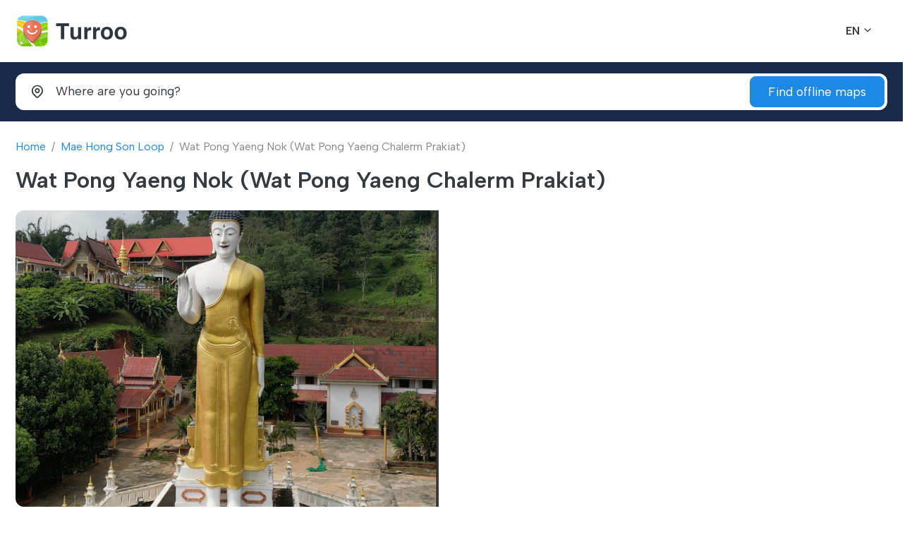

--- FILE ---
content_type: text/html; charset=UTF-8
request_url: https://turroo.com/en/map/Mae-Hong-Son-Loop/11497
body_size: 6567
content:
<!DOCTYPE html>
<html lang="en">

<head>
    <!-- Google tag (gtag.js) -->
    <script async src="https://www.googletagmanager.com/gtag/js?id=G-Q4PMCQ93NF"></script>
    <script>
        window.dataLayer = window.dataLayer || [];
        function gtag(){dataLayer.push(arguments);}
        gtag('js', new Date());

        gtag('config', 'G-Q4PMCQ93NF');
    </script>
    <title>Wat Pong Yaeng Nok (Wat Pong Yaeng Chalerm Prakiat), Mae Hong Son Loop - Turroo Offline Maps for iPhone</title>
    <meta content="Wat Pong Yaeng Nok (Wat Pong Yaeng Chalerm Prakiat),Mae Hong Son Loop" name="description">
    <meta content="Wat Pong Yaeng Nok (Wat Pong Yaeng Chalerm Prakiat),Mae Hong Son Loop,map,offline,iphone" name="keywords">
    <meta content="width=device-width, initial-scale=1.0" name="viewport">
    <meta name="apple-itunes-app" content="app-id=6451106980, app-argument=https://appfiliato.com/app/turroo/adrw">
    <meta charset="utf-8">
    <link rel="apple-touch-icon" sizes="57x57" href="/public/TurroMaps/assets/img/apple-icon-57x57.png">
    <link rel="apple-touch-icon" sizes="60x60" href="/public/TurroMaps/assets/img/apple-icon-60x60.png">
    <link rel="apple-touch-icon" sizes="72x72" href="/public/TurroMaps/assets/img/apple-icon-72x72.png">
    <link rel="apple-touch-icon" sizes="76x76" href="/public/TurroMaps/assets/img/apple-icon-76x76.png">
    <link rel="apple-touch-icon" sizes="114x114" href="/public/TurroMaps/assets/img/apple-icon-114x114.png">
    <link rel="apple-touch-icon" sizes="120x120" href="/public/TurroMaps/assets/img/apple-icon-120x120.png">
    <link rel="apple-touch-icon" sizes="144x144" href="/public/TurroMaps/assets/img/apple-icon-144x144.png">
    <link rel="apple-touch-icon" sizes="152x152" href="/public/TurroMaps/assets/img/apple-icon-152x152.png">
    <link rel="apple-touch-icon" sizes="180x180" href="/public/TurroMaps/assets/img/apple-icon-180x180.png">
    <link rel="icon" type="image/png" sizes="192x192" href="/public/TurroMaps/assets/img/android-icon-192x192.png">
    <link rel="icon" type="image/png" sizes="32x32" href="/public/TurroMaps/assets/img/favicon-32x32.png">
    <link rel="icon" type="image/png" sizes="96x96" href="/public/TurroMaps/assets/img/favicon-96x96.png">
    <link rel="icon" type="image/png" sizes="16x16" href="/public/TurroMaps/assets/img/favicon-16x16.png">
    <link rel="manifest" href="/public/TurroMaps/assets/img/manifest.json">

    <!-- CSS -->
    <link type="text/css" href="/public/assets/plugins/bootstrap/bootstrap.min.css" rel="stylesheet">
    <link type="text/css" href="/public/assets/plugins/glightbox/glightbox.min.css" rel="stylesheet">
    <link type="text/css" href="/public/assets/plugins/plyr/plyr.min.css" rel="stylesheet">
    <link type="text/css" href="/public/assets/plugins/swiper/swiper-bundle.min.css" rel="stylesheet">
    <link type="text/css" href="/public/assets/plugins/flatpickr/flatpickr.min.css" rel="stylesheet">
    <link type="text/css" href="/public/assets/plugins/flatpickr/monthSelect.min.css" rel="stylesheet">
    <link type="text/css" href="/public/assets/plugins/dselect/dselect.min.css" rel="stylesheet">
    <link type="text/css" href="/public/assets/plugins/tabler-icons/tabler-icons.min.css" rel="stylesheet">
    <link type="text/css" href="/public/assets/css/main.css" rel="stylesheet">
    <!-- /CSS -->

</head>

<body>
<!-- Preload -->
<div id="preloader"></div>
<!-- /Preload -->
<!-- HEADER -->
<header id="header" class="header">
    <div class="header-container">
        <!-- Logo & Nav -->
        <div class="logo-nav">
            <div class="container">
                <div class="logo-nav-container">
                    <!-- Logo -->
                    <a id="logo" href="/" class="logo">
                        <img loading="lazy" src="/public/assets/img/turroo-logo.png" class="logo-dark" alt="">
                        <img loading="lazy" src="/public/assets/img/turroo-logo-light1.png" class="logo-light" alt="">
                        <h1 class="d-none">Turroo</h1>
                    </a>
                    <!-- /Logo -->
                    <!-- Language & Currency -->
                    <div class="lang-cur">
                        <ul class="list-inline">
                            <li class="list-inline-item select-language">
                                <!-- Language -->
                                <div class="dropdown">
                                    <a href="#" class="dropdown-toggle" data-bs-toggle="dropdown" aria-expanded="false" data-bs-display="static">
                                            <span class="lang-flag">
                                                <span>EN</span>
                                            </span>
                                    </a>
                                    <ul class="dropdown-menu">
                                        <li>
                                            <a class="dropdown-item" href="/en/map/Mae-Hong-Son-Loop/11497">
                                                    <span class="lang-flag">
                                                        <span>English</span>
                                                    </span>
                                            </a>
                                        </li>
                                        <li>
                                            <a class="dropdown-item" href="/ru/map/Mae-Hong-Son-Loop/11497">
                                                    <span class="lang-flag">
                                                        <span>Russian</span>
                                                    </span>
                                            </a>
                                        </li>
                                    </ul>
                                </div>
                                <!-- /Language -->
                            </li>

                        </ul>
                    </div>
                    <!-- /Language & Currency -->
                    <!-- Mobile toggle -->
                    <i class="mobile-nav-toggle mobile-nav-show ti ti-menu-2"></i>
                    <i class="mobile-nav-toggle mobile-nav-hide d-none ti ti-x"></i>
                    <!-- /Mobile toggle -->
                </div>
            </div>
        </div>
        <!-- /Logo & Nav -->
    </div>
</header>
<!-- /HEADER -->
<!-- /MAIN -->
<main>


    <!-- CHECK TOUR -->
    <section id="check" class="bg-primary-darker pt-3 pb-3">
        <!-- Check tour -->
        <div class="check-tour check-tour-static">
            <div class="container">
                <h2 class="d-none">Check tour</h2>
                <form class="check-tour-form shadow-sm" action="/SearchOfflineMap" method="post">
                    <div class="row g-3">
                        <div class="col-lg-10">
                            <div class="row g-3">
                                <div class="col-12 col-lg-4 col-md-12">
                                    <!-- Where -->
                                    <div class="input-group input-group-lg where-input">
                                        <label class="input-group-text bg-transparent border-0" for="txtWhere"><i class="ti ti-map-pin"></i></label>
                                        <input type="text" name="q" class="form-control bg-transparent border-0 ps-0" placeholder="Where are you going?" id="txtWhere">
                                    </div>
                                    <!-- /Where -->
                                </div>
                                <div class="col-12 col-lg-4 col-md-6">

                                </div>
                                <div class="col-12 col-lg-4 col-md-6">

                                </div>
                            </div>
                        </div>
                        <div class="col-lg-2">
                            <!-- Button -->
                            <div class="check-button">
                                <button type="submit" class="btn btn-lg btn-primary w-100">
                                    <span>Find offline maps</span>
                                </button>
                            </div>
                            <!-- /Button -->
                        </div>
                    </div>
                </form>
            </div>
        </div>
        <!-- /Check tour -->
    </section>
    <!-- /CHECK TOUR -->
    <!-- TITLE -->
    <section id="title" class="pt-4">
        <div class="container">
            <div class="page-title mb-4">
                <!-- Breadcrumb -->
                <nav aria-label="breadcrumb">
                    <ol class="breadcrumb">
                        <li class="breadcrumb-item"><a href="/en/">Home</a></li>
                        <li class="breadcrumb-item"><a href="/en/map/Mae-Hong-Son-Loop/">Mae Hong Son Loop</a></li>
                        <li class="breadcrumb-item active" aria-current="page">Wat Pong Yaeng Nok (Wat Pong Yaeng Chalerm Prakiat)</li>
                    </ol>
                </nav>
                <!-- /Breadcrumb -->
                <!-- Title -->
                <div class="heading mb-3">
                                        <h1 class="title fs-2">Wat Pong Yaeng Nok (Wat Pong Yaeng Chalerm Prakiat)</h1>
                </div>
                <!-- /Title -->
            </div>
        </div>
    </section>
    <!-- /TITLE -->
    <!-- TOURS -->
    <section id="tour" class="section-mb-80">
        <div class="container">
            <div class="tour-detail">
                <!-- Tour Photo -->
                <div class="tour-gallery position-relative mb-5">
                    <!-- Photo list -->
                    <div class="photo-list rounded-3 overflow-hidden d-flex align-items-center">
                        <div class="row g-2 align-items-center">
                            <div class="col-12 col-md-6">
                                <a href="https://turroo.com/public/TurroMaps/assets/maps/304/points/11497/1.jpg" class="photo-item glightbox d-block" data-gallery="tour-photo" data-glightbox="">
                                    <figure>
                                        <img loading="lazy" src="https://turroo.com/public/TurroMaps/assets/maps/304/points/11497/1.jpg" class="img-fluid" alt="">
                                    </figure>
                                </a>
                            </div>
                            <div class="col-12 col-md-6">
                                <div class="row g-2">
                                                                    </div>
                            </div>
                        </div>
                    </div>
                    <!-- /Photo list -->
                </div>
                <!-- /Tour Photo -->
                <!-- Tour Info -->
                <div class="tour-info">
                    <div class="row g-0 g-lg-2">
                        <div class="col-12 col-xl-9 order-1 order-xl-0">
                            <!-- Detai tour -->
                            <div class="detail-tour pe-0 pe-xl-5">


                                <!-- About tour -->
                                <div class="border-bottom pb-3 mb-5">
                                    <div class="heading">
                                                                                    <h2 class="title fs-3">Play Video Reel Wat Pong Yaeng Nok (Wat Pong Yaeng Chalerm Prakiat)</h2>
                                            <a class="video-play-button media-glightbox" href="https://turroo.com/public/TurroMaps/assets/maps/304/points/11497/reel.mp4" title=Wat Pong Yaeng Nok (Wat Pong Yaeng Chalerm Prakiat)"><span></span></a>


                                                                                </div>
                                    <p>
                                    <a href="https://appfiliato.com/app/countrydaystracker/cdtturroo">Country Days Tracker</a> - this app track the days you spend in different countries helping you with visas and tax residency. <a href="https://appfiliato.com/app/countrydaystracker/cdtturroo">Try it now!</a> <a class="media-glightbox" href="/images/countryDaysTrackerTurrooSite.mp4">Watch video!</a><br><br>
                                        Located in the beautiful province of Chiang Mai, Wat Pong Yaeng Nok, also known as Wat Pong Yaeng Chalerm Prakiat, is a revered Buddhist temple that offers a serene and spiritual experience. Here's some information to enhance your visit:<br />
<br />
1. History and Significance: Wat Pong Yaeng Nok was established to honor the Buddhist faith and serve as a place of worship for the local community. The temple holds great significance as a center for religious and cultural activities in the area. It showcases traditional Lanna-style architecture and intricate temple decorations.<br />
<br />
2. Architecture and Design: The temple complex features traditional Northern Thai architectural elements, with intricately carved wooden structures and elaborate gilded decorations. The main prayer hall, or ubosot, is the focal point of the temple, and its ornate details are worth admiring.<br />
<br />
3. Buddhist Rituals and Practices: Wat Pong Yaeng Nok is an active monastery where you can observe Buddhist rituals and practices. If you're interested, you may have the opportunity to participate in or witness morning alms-giving or evening chanting ceremonies. Remember to maintain a respectful and quiet demeanor during these sacred rituals.<br />
<br />
4. Tips for Visiting: When visiting Wat Pong Yaeng Nok, consider the following tips:<br />
   - Dress modestly and respectfully, covering your shoulders and knees.<br />
   - Remove your shoes before entering the temple buildings.<br />
   - Be mindful of your actions and maintain a quiet and respectful demeanor.<br />
   - Follow any specific rules or guidelines provided by the temple authorities.<br />
   - Engage with the local community and monks, if appropriate and available, to learn more about their traditions and practices.<br />
   - Carry a bottle of water and sunscreen, especially if you plan to explore the temple grounds on a sunny day.<br />
<br />
5. Meditation and Reflection: Wat Pong Yaeng Nok provides a tranquil setting for meditation and personal reflection. Take advantage of the peaceful ambiance and find a quiet spot to sit and contemplate.<br />
<br />
6. Photography Opportunities: Capture the beauty of Wat Pong Yaeng Nok with your camera or smartphone. Respect the sanctity of the temple by refraining from using flash photography inside the buildings and being mindful of other visitors.<br />
<br />
7. Nearby Attractions: Take the opportunity to explore the surrounding area after visiting Wat Pong Yaeng Nok. Chiang Mai offers a wealth of attractions, including scenic landscapes, bustling markets, and other temples worth visiting.<br />
<br />
8. Support the Temple: If you wish to support the temple and its community, consider making a donation or purchasing locally made handicrafts or religious items from the temple's gift shop.<br />
<br />
9. Cultural Sensitivity: Show respect for the local customs and traditions by observing temple etiquette, refraining from inappropriate behavior, and respecting the sanctity of the temple grounds.<br />
<br />
Visiting Wat Pong Yaeng Nok allows you to immerse yourself in the rich cultural and spiritual heritage of Thailand. With its serene atmosphere, beautiful architecture, and connection to local traditions, this temple offers a unique experience for travelers seeking a deeper understanding of Buddhist culture. By following these tips and advice, you can have a meaningful and respectful visit to Wat Pong Yaeng Nok and create lasting memories of your time there.                                    </p>

                                </div>
                            </div>
                            <!-- /About tour -->


                            <!-- INFO-->
                            <section id="info" class="section-mb-80">
                                <div class="container">
                                    <!-- Heading -->
                                    <div class="heading">
                                        <h2 class="title">Other Locations Mae Hong Son Loop</h2>
                                        <p></p>
                                    </div>
                                    <!-- /Heading -->
                                    <!-- Blog mini -->
                                    <div class="blog-mini">
                                        <div class="row">


                                            
                                                <div class="col-12 col-xl-4 col-lg-6 col-md-12">
                                                    <!-- Post -->
                                                    <a href="/en/map/Mae-Hong-Son-Loop/11511" class="d-flex align-items-center blog-post mb-4">
                                                        <div class="flex-shrink-0 post-image overflow-hidden rounded-3">
                                                            <figure>
                                                                <img loading="lazy" src="https://turroo.com/public/TurroMaps/assets/maps/304/points/11511/1.jpg" class="img-fluid" alt="">
                                                            </figure>
                                                        </div>
                                                        <div class="post-content flex-grow-1 p-3">
                                                            <h3 class="post-title">
                                                                Pha Bong Viewpoint                                                            </h3>
                                                            <div class="post-date">
                                                                <span></span>
                                                            </div>
                                                        </div>
                                                    </a>
                                                    <!-- /Post -->
                                                </div>


                                                
                                                <div class="col-12 col-xl-4 col-lg-6 col-md-12">
                                                    <!-- Post -->
                                                    <a href="/en/map/Mae-Hong-Son-Loop/11529" class="d-flex align-items-center blog-post mb-4">
                                                        <div class="flex-shrink-0 post-image overflow-hidden rounded-3">
                                                            <figure>
                                                                <img loading="lazy" src="https://turroo.com/public/TurroMaps/assets/maps/304/points/11529/1.jpg" class="img-fluid" alt="">
                                                            </figure>
                                                        </div>
                                                        <div class="post-content flex-grow-1 p-3">
                                                            <h3 class="post-title">
                                                                Wat Chong Klang                                                            </h3>
                                                            <div class="post-date">
                                                                <span></span>
                                                            </div>
                                                        </div>
                                                    </a>
                                                    <!-- /Post -->
                                                </div>


                                                
                                                <div class="col-12 col-xl-4 col-lg-6 col-md-12">
                                                    <!-- Post -->
                                                    <a href="/en/map/Mae-Hong-Son-Loop/11530" class="d-flex align-items-center blog-post mb-4">
                                                        <div class="flex-shrink-0 post-image overflow-hidden rounded-3">
                                                            <figure>
                                                                <img loading="lazy" src="https://turroo.com/public/TurroMaps/assets/maps/304/points/11530/1.jpg" class="img-fluid" alt="">
                                                            </figure>
                                                        </div>
                                                        <div class="post-content flex-grow-1 p-3">
                                                            <h3 class="post-title">
                                                                Wat Sri Suphan                                                            </h3>
                                                            <div class="post-date">
                                                                <span></span>
                                                            </div>
                                                        </div>
                                                    </a>
                                                    <!-- /Post -->
                                                </div>


                                                
                                                <div class="col-12 col-xl-4 col-lg-6 col-md-12">
                                                    <!-- Post -->
                                                    <a href="/en/map/Mae-Hong-Son-Loop/11533" class="d-flex align-items-center blog-post mb-4">
                                                        <div class="flex-shrink-0 post-image overflow-hidden rounded-3">
                                                            <figure>
                                                                <img loading="lazy" src="https://turroo.com/public/TurroMaps/assets/maps/304/points/11533/1.jpg" class="img-fluid" alt="">
                                                            </figure>
                                                        </div>
                                                        <div class="post-content flex-grow-1 p-3">
                                                            <h3 class="post-title">
                                                                Royal Park Rajapruek                                                            </h3>
                                                            <div class="post-date">
                                                                <span></span>
                                                            </div>
                                                        </div>
                                                    </a>
                                                    <!-- /Post -->
                                                </div>


                                                
                                                <div class="col-12 col-xl-4 col-lg-6 col-md-12">
                                                    <!-- Post -->
                                                    <a href="/en/map/Mae-Hong-Son-Loop/11534" class="d-flex align-items-center blog-post mb-4">
                                                        <div class="flex-shrink-0 post-image overflow-hidden rounded-3">
                                                            <figure>
                                                                <img loading="lazy" src="https://turroo.com/public/TurroMaps/assets/maps/304/points/11534/1.jpg" class="img-fluid" alt="">
                                                            </figure>
                                                        </div>
                                                        <div class="post-content flex-grow-1 p-3">
                                                            <h3 class="post-title">
                                                                Kew Mae Pan nature trail                                                            </h3>
                                                            <div class="post-date">
                                                                <span></span>
                                                            </div>
                                                        </div>
                                                    </a>
                                                    <!-- /Post -->
                                                </div>


                                                
                                                <div class="col-12 col-xl-4 col-lg-6 col-md-12">
                                                    <!-- Post -->
                                                    <a href="/en/map/Mae-Hong-Son-Loop/11537" class="d-flex align-items-center blog-post mb-4">
                                                        <div class="flex-shrink-0 post-image overflow-hidden rounded-3">
                                                            <figure>
                                                                <img loading="lazy" src="https://turroo.com/public/TurroMaps/assets/maps/304/points/11537/1.jpg" class="img-fluid" alt="">
                                                            </figure>
                                                        </div>
                                                        <div class="post-content flex-grow-1 p-3">
                                                            <h3 class="post-title">
                                                                Wat Prathat Doi Suthep                                                            </h3>
                                                            <div class="post-date">
                                                                <span></span>
                                                            </div>
                                                        </div>
                                                    </a>
                                                    <!-- /Post -->
                                                </div>


                                                
                                                <div class="col-12 col-xl-4 col-lg-6 col-md-12">
                                                    <!-- Post -->
                                                    <a href="/en/map/Mae-Hong-Son-Loop/11540" class="d-flex align-items-center blog-post mb-4">
                                                        <div class="flex-shrink-0 post-image overflow-hidden rounded-3">
                                                            <figure>
                                                                <img loading="lazy" src="https://turroo.com/public/TurroMaps/assets/maps/304/points/11540/1.jpg" class="img-fluid" alt="">
                                                            </figure>
                                                        </div>
                                                        <div class="post-content flex-grow-1 p-3">
                                                            <h3 class="post-title">
                                                                Wat Chedi Luang Varavihara                                                            </h3>
                                                            <div class="post-date">
                                                                <span></span>
                                                            </div>
                                                        </div>
                                                    </a>
                                                    <!-- /Post -->
                                                </div>


                                                
                                                <div class="col-12 col-xl-4 col-lg-6 col-md-12">
                                                    <!-- Post -->
                                                    <a href="/en/map/Mae-Hong-Son-Loop/11494" class="d-flex align-items-center blog-post mb-4">
                                                        <div class="flex-shrink-0 post-image overflow-hidden rounded-3">
                                                            <figure>
                                                                <img loading="lazy" src="https://turroo.com/public/TurroMaps/assets/maps/304/points/11494/1.jpg" class="img-fluid" alt="">
                                                            </figure>
                                                        </div>
                                                        <div class="post-content flex-grow-1 p-3">
                                                            <h3 class="post-title">
                                                                Op Luang National Park                                                            </h3>
                                                            <div class="post-date">
                                                                <span></span>
                                                            </div>
                                                        </div>
                                                    </a>
                                                    <!-- /Post -->
                                                </div>


                                                
                                                <div class="col-12 col-xl-4 col-lg-6 col-md-12">
                                                    <!-- Post -->
                                                    <a href="/en/map/Mae-Hong-Son-Loop/11509" class="d-flex align-items-center blog-post mb-4">
                                                        <div class="flex-shrink-0 post-image overflow-hidden rounded-3">
                                                            <figure>
                                                                <img loading="lazy" src="https://turroo.com/public/TurroMaps/assets/maps/304/points/11509/1.jpg" class="img-fluid" alt="">
                                                            </figure>
                                                        </div>
                                                        <div class="post-content flex-grow-1 p-3">
                                                            <h3 class="post-title">
                                                                Beautiful Drone Location                                                            </h3>
                                                            <div class="post-date">
                                                                <span></span>
                                                            </div>
                                                        </div>
                                                    </a>
                                                    <!-- /Post -->
                                                </div>


                                                
                                                <div class="col-12 col-xl-4 col-lg-6 col-md-12">
                                                    <!-- Post -->
                                                    <a href="/en/map/Mae-Hong-Son-Loop/11510" class="d-flex align-items-center blog-post mb-4">
                                                        <div class="flex-shrink-0 post-image overflow-hidden rounded-3">
                                                            <figure>
                                                                <img loading="lazy" src="https://turroo.com/public/TurroMaps/assets/maps/304/points/11510/1.jpg" class="img-fluid" alt="">
                                                            </figure>
                                                        </div>
                                                        <div class="post-content flex-grow-1 p-3">
                                                            <h3 class="post-title">
                                                                Viewpoint                                                            </h3>
                                                            <div class="post-date">
                                                                <span></span>
                                                            </div>
                                                        </div>
                                                    </a>
                                                    <!-- /Post -->
                                                </div>


                                                
                                                <div class="col-12 col-xl-4 col-lg-6 col-md-12">
                                                    <!-- Post -->
                                                    <a href="/en/map/Mae-Hong-Son-Loop/11512" class="d-flex align-items-center blog-post mb-4">
                                                        <div class="flex-shrink-0 post-image overflow-hidden rounded-3">
                                                            <figure>
                                                                <img loading="lazy" src="https://turroo.com/public/TurroMaps/assets/maps/304/points/11512/1.jpg" class="img-fluid" alt="">
                                                            </figure>
                                                        </div>
                                                        <div class="post-content flex-grow-1 p-3">
                                                            <h3 class="post-title">
                                                                Viewpoint                                                            </h3>
                                                            <div class="post-date">
                                                                <span></span>
                                                            </div>
                                                        </div>
                                                    </a>
                                                    <!-- /Post -->
                                                </div>


                                                
                                                <div class="col-12 col-xl-4 col-lg-6 col-md-12">
                                                    <!-- Post -->
                                                    <a href="/en/map/Mae-Hong-Son-Loop/11513" class="d-flex align-items-center blog-post mb-4">
                                                        <div class="flex-shrink-0 post-image overflow-hidden rounded-3">
                                                            <figure>
                                                                <img loading="lazy" src="https://turroo.com/public/TurroMaps/assets/maps/304/points/11513/1.jpg" class="img-fluid" alt="">
                                                            </figure>
                                                        </div>
                                                        <div class="post-content flex-grow-1 p-3">
                                                            <h3 class="post-title">
                                                                Ban Luk Khao Lam View Point                                                            </h3>
                                                            <div class="post-date">
                                                                <span></span>
                                                            </div>
                                                        </div>
                                                    </a>
                                                    <!-- /Post -->
                                                </div>


                                                
                                                <div class="col-12 col-xl-4 col-lg-6 col-md-12">
                                                    <!-- Post -->
                                                    <a href="/en/map/Mae-Hong-Son-Loop/11514" class="d-flex align-items-center blog-post mb-4">
                                                        <div class="flex-shrink-0 post-image overflow-hidden rounded-3">
                                                            <figure>
                                                                <img loading="lazy" src="https://turroo.com/public/TurroMaps/assets/maps/304/points/11514/1.jpg" class="img-fluid" alt="">
                                                            </figure>
                                                        </div>
                                                        <div class="post-content flex-grow-1 p-3">
                                                            <h3 class="post-title">
                                                                Beautiful Drone Location                                                            </h3>
                                                            <div class="post-date">
                                                                <span></span>
                                                            </div>
                                                        </div>
                                                    </a>
                                                    <!-- /Post -->
                                                </div>


                                                
                                                <div class="col-12 col-xl-4 col-lg-6 col-md-12">
                                                    <!-- Post -->
                                                    <a href="/en/map/Mae-Hong-Son-Loop/11515" class="d-flex align-items-center blog-post mb-4">
                                                        <div class="flex-shrink-0 post-image overflow-hidden rounded-3">
                                                            <figure>
                                                                <img loading="lazy" src="https://turroo.com/public/TurroMaps/assets/maps/304/points/11515/1.jpg" class="img-fluid" alt="">
                                                            </figure>
                                                        </div>
                                                        <div class="post-content flex-grow-1 p-3">
                                                            <h3 class="post-title">
                                                                Viewpoint                                                            </h3>
                                                            <div class="post-date">
                                                                <span></span>
                                                            </div>
                                                        </div>
                                                    </a>
                                                    <!-- /Post -->
                                                </div>


                                                
                                                <div class="col-12 col-xl-4 col-lg-6 col-md-12">
                                                    <!-- Post -->
                                                    <a href="/en/map/Mae-Hong-Son-Loop/11516" class="d-flex align-items-center blog-post mb-4">
                                                        <div class="flex-shrink-0 post-image overflow-hidden rounded-3">
                                                            <figure>
                                                                <img loading="lazy" src="https://turroo.com/public/TurroMaps/assets/maps/304/points/11516/1.jpg" class="img-fluid" alt="">
                                                            </figure>
                                                        </div>
                                                        <div class="post-content flex-grow-1 p-3">
                                                            <h3 class="post-title">
                                                                Beautiful Drone Location                                                            </h3>
                                                            <div class="post-date">
                                                                <span></span>
                                                            </div>
                                                        </div>
                                                    </a>
                                                    <!-- /Post -->
                                                </div>


                                                
                                                <div class="col-12 col-xl-4 col-lg-6 col-md-12">
                                                    <!-- Post -->
                                                    <a href="/en/map/Mae-Hong-Son-Loop/11517" class="d-flex align-items-center blog-post mb-4">
                                                        <div class="flex-shrink-0 post-image overflow-hidden rounded-3">
                                                            <figure>
                                                                <img loading="lazy" src="https://turroo.com/public/TurroMaps/assets/maps/304/points/11517/1.jpg" class="img-fluid" alt="">
                                                            </figure>
                                                        </div>
                                                        <div class="post-content flex-grow-1 p-3">
                                                            <h3 class="post-title">
                                                                Doi Kiew Lom View Point                                                            </h3>
                                                            <div class="post-date">
                                                                <span></span>
                                                            </div>
                                                        </div>
                                                    </a>
                                                    <!-- /Post -->
                                                </div>


                                                
                                                <div class="col-12 col-xl-4 col-lg-6 col-md-12">
                                                    <!-- Post -->
                                                    <a href="/en/map/Mae-Hong-Son-Loop/11518" class="d-flex align-items-center blog-post mb-4">
                                                        <div class="flex-shrink-0 post-image overflow-hidden rounded-3">
                                                            <figure>
                                                                <img loading="lazy" src="https://turroo.com/public/TurroMaps/assets/maps/304/points/11518/1.jpg" class="img-fluid" alt="">
                                                            </figure>
                                                        </div>
                                                        <div class="post-content flex-grow-1 p-3">
                                                            <h3 class="post-title">
                                                                Giant Trees Alley                                                            </h3>
                                                            <div class="post-date">
                                                                <span></span>
                                                            </div>
                                                        </div>
                                                    </a>
                                                    <!-- /Post -->
                                                </div>


                                                
                                                <div class="col-12 col-xl-4 col-lg-6 col-md-12">
                                                    <!-- Post -->
                                                    <a href="/en/map/Mae-Hong-Son-Loop/11519" class="d-flex align-items-center blog-post mb-4">
                                                        <div class="flex-shrink-0 post-image overflow-hidden rounded-3">
                                                            <figure>
                                                                <img loading="lazy" src="https://turroo.com/public/TurroMaps/assets/maps/304/points/11519/1.jpg" class="img-fluid" alt="">
                                                            </figure>
                                                        </div>
                                                        <div class="post-content flex-grow-1 p-3">
                                                            <h3 class="post-title">
                                                                Beautiful Drone Location                                                            </h3>
                                                            <div class="post-date">
                                                                <span></span>
                                                            </div>
                                                        </div>
                                                    </a>
                                                    <!-- /Post -->
                                                </div>


                                                
                                                <div class="col-12 col-xl-4 col-lg-6 col-md-12">
                                                    <!-- Post -->
                                                    <a href="/en/map/Mae-Hong-Son-Loop/11520" class="d-flex align-items-center blog-post mb-4">
                                                        <div class="flex-shrink-0 post-image overflow-hidden rounded-3">
                                                            <figure>
                                                                <img loading="lazy" src="https://turroo.com/public/TurroMaps/assets/maps/304/points/11520/1.jpg" class="img-fluid" alt="">
                                                            </figure>
                                                        </div>
                                                        <div class="post-content flex-grow-1 p-3">
                                                            <h3 class="post-title">
                                                                Wat Ban Den                                                            </h3>
                                                            <div class="post-date">
                                                                <span></span>
                                                            </div>
                                                        </div>
                                                    </a>
                                                    <!-- /Post -->
                                                </div>


                                                
                                                <div class="col-12 col-xl-4 col-lg-6 col-md-12">
                                                    <!-- Post -->
                                                    <a href="/en/map/Mae-Hong-Son-Loop/11522" class="d-flex align-items-center blog-post mb-4">
                                                        <div class="flex-shrink-0 post-image overflow-hidden rounded-3">
                                                            <figure>
                                                                <img loading="lazy" src="https://turroo.com/public/TurroMaps/assets/maps/304/points/11522/1.jpg" class="img-fluid" alt="">
                                                            </figure>
                                                        </div>
                                                        <div class="post-content flex-grow-1 p-3">
                                                            <h3 class="post-title">
                                                                Sky temples                                                            </h3>
                                                            <div class="post-date">
                                                                <span></span>
                                                            </div>
                                                        </div>
                                                    </a>
                                                    <!-- /Post -->
                                                </div>


                                                
                                                <div class="col-12 col-xl-4 col-lg-6 col-md-12">
                                                    <!-- Post -->
                                                    <a href="/en/map/Mae-Hong-Son-Loop/11526" class="d-flex align-items-center blog-post mb-4">
                                                        <div class="flex-shrink-0 post-image overflow-hidden rounded-3">
                                                            <figure>
                                                                <img loading="lazy" src="https://turroo.com/public/TurroMaps/assets/maps/304/points/11526/1.jpg" class="img-fluid" alt="">
                                                            </figure>
                                                        </div>
                                                        <div class="post-content flex-grow-1 p-3">
                                                            <h3 class="post-title">
                                                                Wat Phra Singh Waramahavihan                                                            </h3>
                                                            <div class="post-date">
                                                                <span></span>
                                                            </div>
                                                        </div>
                                                    </a>
                                                    <!-- /Post -->
                                                </div>


                                                
                                                <div class="col-12 col-xl-4 col-lg-6 col-md-12">
                                                    <!-- Post -->
                                                    <a href="/en/map/Mae-Hong-Son-Loop/11524" class="d-flex align-items-center blog-post mb-4">
                                                        <div class="flex-shrink-0 post-image overflow-hidden rounded-3">
                                                            <figure>
                                                                <img loading="lazy" src="https://turroo.com/public/TurroMaps/assets/maps/304/points/11524/1.jpg" class="img-fluid" alt="">
                                                            </figure>
                                                        </div>
                                                        <div class="post-content flex-grow-1 p-3">
                                                            <h3 class="post-title">
                                                                Wat Phrathat Chedi Luang                                                            </h3>
                                                            <div class="post-date">
                                                                <span></span>
                                                            </div>
                                                        </div>
                                                    </a>
                                                    <!-- /Post -->
                                                </div>


                                                
                                                <div class="col-12 col-xl-4 col-lg-6 col-md-12">
                                                    <!-- Post -->
                                                    <a href="/en/map/Mae-Hong-Son-Loop/11508" class="d-flex align-items-center blog-post mb-4">
                                                        <div class="flex-shrink-0 post-image overflow-hidden rounded-3">
                                                            <figure>
                                                                <img loading="lazy" src="https://turroo.com/public/TurroMaps/assets/maps/304/points/11508/1.jpg" class="img-fluid" alt="">
                                                            </figure>
                                                        </div>
                                                        <div class="post-content flex-grow-1 p-3">
                                                            <h3 class="post-title">
                                                                Mae Kachan Hot Spring                                                            </h3>
                                                            <div class="post-date">
                                                                <span></span>
                                                            </div>
                                                        </div>
                                                    </a>
                                                    <!-- /Post -->
                                                </div>


                                                
                                                <div class="col-12 col-xl-4 col-lg-6 col-md-12">
                                                    <!-- Post -->
                                                    <a href="/en/map/Mae-Hong-Son-Loop/11495" class="d-flex align-items-center blog-post mb-4">
                                                        <div class="flex-shrink-0 post-image overflow-hidden rounded-3">
                                                            <figure>
                                                                <img loading="lazy" src="https://turroo.com/public/TurroMaps/assets/maps/304/points/11495/1.jpg" class="img-fluid" alt="">
                                                            </figure>
                                                        </div>
                                                        <div class="post-content flex-grow-1 p-3">
                                                            <h3 class="post-title">
                                                                Bee & Rose Cafe                                                            </h3>
                                                            <div class="post-date">
                                                                <span></span>
                                                            </div>
                                                        </div>
                                                    </a>
                                                    <!-- /Post -->
                                                </div>


                                                
                                                <div class="col-12 col-xl-4 col-lg-6 col-md-12">
                                                    <!-- Post -->
                                                    <a href="/en/map/Mae-Hong-Son-Loop/11525" class="d-flex align-items-center blog-post mb-4">
                                                        <div class="flex-shrink-0 post-image overflow-hidden rounded-3">
                                                            <figure>
                                                                <img loading="lazy" src="https://turroo.com/public/TurroMaps/assets/maps/304/points/11525/1.jpg" class="img-fluid" alt="">
                                                            </figure>
                                                        </div>
                                                        <div class="post-content flex-grow-1 p-3">
                                                            <h3 class="post-title">
                                                                Namtok Bua Tong-Nam Phu Chet Si National Park                                                            </h3>
                                                            <div class="post-date">
                                                                <span></span>
                                                            </div>
                                                        </div>
                                                    </a>
                                                    <!-- /Post -->
                                                </div>


                                                
                                                <div class="col-12 col-xl-4 col-lg-6 col-md-12">
                                                    <!-- Post -->
                                                    <a href="/en/map/Mae-Hong-Son-Loop/11523" class="d-flex align-items-center blog-post mb-4">
                                                        <div class="flex-shrink-0 post-image overflow-hidden rounded-3">
                                                            <figure>
                                                                <img loading="lazy" src="https://turroo.com/public/TurroMaps/assets/maps/304/points/11523/1.jpg" class="img-fluid" alt="">
                                                            </figure>
                                                        </div>
                                                        <div class="post-content flex-grow-1 p-3">
                                                            <h3 class="post-title">
                                                                Wat Tham Chiang Dao                                                            </h3>
                                                            <div class="post-date">
                                                                <span></span>
                                                            </div>
                                                        </div>
                                                    </a>
                                                    <!-- /Post -->
                                                </div>


                                                
                                                <div class="col-12 col-xl-4 col-lg-6 col-md-12">
                                                    <!-- Post -->
                                                    <a href="/en/map/Mae-Hong-Son-Loop/11496" class="d-flex align-items-center blog-post mb-4">
                                                        <div class="flex-shrink-0 post-image overflow-hidden rounded-3">
                                                            <figure>
                                                                <img loading="lazy" src="https://turroo.com/public/TurroMaps/assets/maps/304/points/11496/1.jpg" class="img-fluid" alt="">
                                                            </figure>
                                                        </div>
                                                        <div class="post-content flex-grow-1 p-3">
                                                            <h3 class="post-title">
                                                                Mon Jam                                                            </h3>
                                                            <div class="post-date">
                                                                <span></span>
                                                            </div>
                                                        </div>
                                                    </a>
                                                    <!-- /Post -->
                                                </div>


                                                
                                                <div class="col-12 col-xl-4 col-lg-6 col-md-12">
                                                    <!-- Post -->
                                                    <a href="/en/map/Mae-Hong-Son-Loop/11498" class="d-flex align-items-center blog-post mb-4">
                                                        <div class="flex-shrink-0 post-image overflow-hidden rounded-3">
                                                            <figure>
                                                                <img loading="lazy" src="https://turroo.com/public/TurroMaps/assets/maps/304/points/11498/1.jpg" class="img-fluid" alt="">
                                                            </figure>
                                                        </div>
                                                        <div class="post-content flex-grow-1 p-3">
                                                            <h3 class="post-title">
                                                                Wachirathan Waterfall                                                            </h3>
                                                            <div class="post-date">
                                                                <span></span>
                                                            </div>
                                                        </div>
                                                    </a>
                                                    <!-- /Post -->
                                                </div>


                                                
                                                <div class="col-12 col-xl-4 col-lg-6 col-md-12">
                                                    <!-- Post -->
                                                    <a href="/en/map/Mae-Hong-Son-Loop/11499" class="d-flex align-items-center blog-post mb-4">
                                                        <div class="flex-shrink-0 post-image overflow-hidden rounded-3">
                                                            <figure>
                                                                <img loading="lazy" src="https://turroo.com/public/TurroMaps/assets/maps/304/points/11499/1.jpg" class="img-fluid" alt="">
                                                            </figure>
                                                        </div>
                                                        <div class="post-content flex-grow-1 p-3">
                                                            <h3 class="post-title">
                                                                Sirithan Waterfall                                                            </h3>
                                                            <div class="post-date">
                                                                <span></span>
                                                            </div>
                                                        </div>
                                                    </a>
                                                    <!-- /Post -->
                                                </div>


                                                
                                                <div class="col-12 col-xl-4 col-lg-6 col-md-12">
                                                    <!-- Post -->
                                                    <a href="/en/map/Mae-Hong-Son-Loop/11500" class="d-flex align-items-center blog-post mb-4">
                                                        <div class="flex-shrink-0 post-image overflow-hidden rounded-3">
                                                            <figure>
                                                                <img loading="lazy" src="https://turroo.com/public/TurroMaps/assets/maps/304/points/11500/1.jpg" class="img-fluid" alt="">
                                                            </figure>
                                                        </div>
                                                        <div class="post-content flex-grow-1 p-3">
                                                            <h3 class="post-title">
                                                                Grand Pagoda Nabhapolbhumisiri                                                            </h3>
                                                            <div class="post-date">
                                                                <span></span>
                                                            </div>
                                                        </div>
                                                    </a>
                                                    <!-- /Post -->
                                                </div>


                                                
                                                <div class="col-12 col-xl-4 col-lg-6 col-md-12">
                                                    <!-- Post -->
                                                    <a href="/en/map/Mae-Hong-Son-Loop/11501" class="d-flex align-items-center blog-post mb-4">
                                                        <div class="flex-shrink-0 post-image overflow-hidden rounded-3">
                                                            <figure>
                                                                <img loading="lazy" src="https://turroo.com/public/TurroMaps/assets/maps/304/points/11501/1.jpg" class="img-fluid" alt="">
                                                            </figure>
                                                        </div>
                                                        <div class="post-content flex-grow-1 p-3">
                                                            <h3 class="post-title">
                                                                Pai Canyon                                                            </h3>
                                                            <div class="post-date">
                                                                <span></span>
                                                            </div>
                                                        </div>
                                                    </a>
                                                    <!-- /Post -->
                                                </div>


                                                
                                                <div class="col-12 col-xl-4 col-lg-6 col-md-12">
                                                    <!-- Post -->
                                                    <a href="/en/map/Mae-Hong-Son-Loop/11502" class="d-flex align-items-center blog-post mb-4">
                                                        <div class="flex-shrink-0 post-image overflow-hidden rounded-3">
                                                            <figure>
                                                                <img loading="lazy" src="https://turroo.com/public/TurroMaps/assets/maps/304/points/11502/1.jpg" class="img-fluid" alt="">
                                                            </figure>
                                                        </div>
                                                        <div class="post-content flex-grow-1 p-3">
                                                            <h3 class="post-title">
                                                                Big Buddha Pai                                                            </h3>
                                                            <div class="post-date">
                                                                <span></span>
                                                            </div>
                                                        </div>
                                                    </a>
                                                    <!-- /Post -->
                                                </div>


                                                
                                                <div class="col-12 col-xl-4 col-lg-6 col-md-12">
                                                    <!-- Post -->
                                                    <a href="/en/map/Mae-Hong-Son-Loop/11503" class="d-flex align-items-center blog-post mb-4">
                                                        <div class="flex-shrink-0 post-image overflow-hidden rounded-3">
                                                            <figure>
                                                                <img loading="lazy" src="https://turroo.com/public/TurroMaps/assets/maps/304/points/11503/1.jpg" class="img-fluid" alt="">
                                                            </figure>
                                                        </div>
                                                        <div class="post-content flex-grow-1 p-3">
                                                            <h3 class="post-title">
                                                                Wat Luang                                                            </h3>
                                                            <div class="post-date">
                                                                <span></span>
                                                            </div>
                                                        </div>
                                                    </a>
                                                    <!-- /Post -->
                                                </div>


                                                
                                                <div class="col-12 col-xl-4 col-lg-6 col-md-12">
                                                    <!-- Post -->
                                                    <a href="/en/map/Mae-Hong-Son-Loop/11504" class="d-flex align-items-center blog-post mb-4">
                                                        <div class="flex-shrink-0 post-image overflow-hidden rounded-3">
                                                            <figure>
                                                                <img loading="lazy" src="https://turroo.com/public/TurroMaps/assets/maps/304/points/11504/1.jpg" class="img-fluid" alt="">
                                                            </figure>
                                                        </div>
                                                        <div class="post-content flex-grow-1 p-3">
                                                            <h3 class="post-title">
                                                                Big Tree                                                            </h3>
                                                            <div class="post-date">
                                                                <span></span>
                                                            </div>
                                                        </div>
                                                    </a>
                                                    <!-- /Post -->
                                                </div>


                                                
                                                <div class="col-12 col-xl-4 col-lg-6 col-md-12">
                                                    <!-- Post -->
                                                    <a href="/en/map/Mae-Hong-Son-Loop/11505" class="d-flex align-items-center blog-post mb-4">
                                                        <div class="flex-shrink-0 post-image overflow-hidden rounded-3">
                                                            <figure>
                                                                <img loading="lazy" src="https://turroo.com/public/TurroMaps/assets/maps/304/points/11505/1.jpg" class="img-fluid" alt="">
                                                            </figure>
                                                        </div>
                                                        <div class="post-content flex-grow-1 p-3">
                                                            <h3 class="post-title">
                                                                Pam Bok Waterfall                                                            </h3>
                                                            <div class="post-date">
                                                                <span></span>
                                                            </div>
                                                        </div>
                                                    </a>
                                                    <!-- /Post -->
                                                </div>


                                                
                                                <div class="col-12 col-xl-4 col-lg-6 col-md-12">
                                                    <!-- Post -->
                                                    <a href="/en/map/Mae-Hong-Son-Loop/11506" class="d-flex align-items-center blog-post mb-4">
                                                        <div class="flex-shrink-0 post-image overflow-hidden rounded-3">
                                                            <figure>
                                                                <img loading="lazy" src="https://turroo.com/public/TurroMaps/assets/maps/304/points/11506/1.jpg" class="img-fluid" alt="">
                                                            </figure>
                                                        </div>
                                                        <div class="post-content flex-grow-1 p-3">
                                                            <h3 class="post-title">
                                                                Kho Ku So Bamboo Bridge                                                            </h3>
                                                            <div class="post-date">
                                                                <span></span>
                                                            </div>
                                                        </div>
                                                    </a>
                                                    <!-- /Post -->
                                                </div>


                                                
                                                <div class="col-12 col-xl-4 col-lg-6 col-md-12">
                                                    <!-- Post -->
                                                    <a href="/en/map/Mae-Hong-Son-Loop/11507" class="d-flex align-items-center blog-post mb-4">
                                                        <div class="flex-shrink-0 post-image overflow-hidden rounded-3">
                                                            <figure>
                                                                <img loading="lazy" src="https://turroo.com/public/TurroMaps/assets/maps/304/points/11507/1.jpg" class="img-fluid" alt="">
                                                            </figure>
                                                        </div>
                                                        <div class="post-content flex-grow-1 p-3">
                                                            <h3 class="post-title">
                                                                Yun Lai Viewpoint                                                            </h3>
                                                            <div class="post-date">
                                                                <span></span>
                                                            </div>
                                                        </div>
                                                    </a>
                                                    <!-- /Post -->
                                                </div>


                                                


                                        </div>
                                    </div>
                                    <!-- /Blog mini -->
                                </div>
                            </section>
                            <!-- /INFO-->

                            <!-- /Brochure -->
                            <!-- Included -->

                            <!-- /Included -->


                            <!-- Detai tour -->
                        </div>
                        <div class="col-12 col-xl-3 order-0 order-xl-1">
                            <!-- Check tour -->
                            <div class="card mb-5 sticky-top sticky-top-120">
                                <div class="card-body p-3 p-md-4">
                                    <form>
                                        <div class="row">
                                            <div class="col-12 col-xl-12 col-lg-3">

                                            </div>
                                            <div class="col-12 col-xl-12 col-lg-9">
                                                <!-- Check Availability -->
                                                <div class="row">

                                                    <div class="col-12 col-xl-12 col-md-6">
                                                        <div class="mb-4" style="text-align: center">
                                                            <a href="https://appfiliato.com/app/turroo/adrw">
                                                                <img src="/public/assets/img/about/IMG_0565.PNG" style="width: 100px" />

                                                                <br /><br />

                                                                <img src="https://turroo.com/public/assets/img/icons/appstore-qr.jpg" style="width: 100px" >
                                                            </a>

                                                        </div>
                                                    </div>
                                                    <div class="col-12 col-xl-12 col-md-6">
                                                        <div class="mb-4 mb-md-0 mb-lg-0 mb-xl-4">
                                                            <a href="https://appfiliato.com/app/turroo/adrw"  class="btn btn-lg btn-primary w-100">

                                                                <span>Download Offline Map</span>
                                                            </a>
                                                        </div>
                                                    </div>
                                                </div>
                                                <!-- Check Availability -->
                                            </div>
                                        </div>
                                    </form>
                                </div>
                            </div>
                            <!-- /Check tour -->

                        </div>
                    </div>
                </div>
                <!-- /Tour Info -->
            </div>
        </div>
    </section>
    <!-- /TOURS -->

</main>
<!-- /MAIN -->
<!-- FOOTER -->
<footer id="footer" class="footer">
    <div class="container">
        <!-- Footer top -->
        <div class="footer-top mb-5 pb-2">
            <div class="row">
                <div class="col-12 col-xl-3 col-lg-12 col-md-6">
                    <!-- Brand -->
                    <div class="footer-widget mb-4">
                        <div class="brand-box">
                            <a href="/" class="mb-4 d-block">
                                <img class="logo-light" src="/public/assets/img/turroo-logo-footer.png" alt="">
                            </a>
                            <p class="lh-lg">
                                <em>Quality offline maps for dozens of cities and countries in a single app.</em>
                            </p>
                        </div>
                    </div>
                    <!-- /Brand -->
                </div>
                <div class="col-12 col-xl-3 col-lg-4 col-md-6">
                    <!-- Contact Info -->
                    <div class="footer-widget mb-4">
                        <h5 class="widget-title mb-4 text-white fw-bold-1">Contact Info</h5>
                        <div class="contact-box">


                            <p>
                                <a href="/cdn-cgi/l/email-protection#96e5e3e6e6f9e4e2d6e2e3e4e4f9f9b8f5f9fb"><span class="__cf_email__" data-cfemail="790a0c0909160b0d390d0c0b0b1616571a1614">[email&#160;protected]</span></a>
                            </p>
                        </div>
                    </div>
                    <!-- /Contact Info -->
                </div>

                <div class="col-12 col-xl-3 col-lg-4 col-md-6">
                    <!-- Get app & Social -->
                    <div class="footer-widget mb-4">
                        <h5 class="widget-title mb-4 text-white fw-bold-1">Get the app</h5>
                        <div class="get-app-box">
                            <ul class="list-inline">

                                <li class="list-inline-item">
                                    <a href="https://appfiliato.com/app/turroo/adrw">
                                        <figure>
                                            <img loading="lazy" src="/public/assets/img/icons/s5.svg" class="img-fluid" alt="">
                                        </figure>
                                    </a>
                                </li>
                            </ul>
                        </div>
                    </div>
                    <!-- /Subscribe & Social -->
                </div>
            </div>
        </div>
        <!-- Footer top -->
        <!-- Footer Bottom -->
        <div class="footer-bottom pt-4 pb-2 fs-7">
            <div class="row">
                <div class="col-12 col-md-6">

                    <p>© 2024 Turroo. All rights reserved.</p>
                </div>
                <div class="col-12 col-md-6">
                    <div class="bottom-link text-start text-md-end">
                        <ul class="list-inline">
                            <li class="list-inline-item me-4">
                                <a href="/PrivacyPolicy">Privacy Policy</a>
                            </li>
                            <li class="list-inline-item">
                                <a href="/PrivacyPolicy">Terms of Use</a>
                            </li>
                        </ul>
                    </div>
                </div>
            </div>
        </div>
        <!-- /Footer Bottom -->
    </div>
</footer>
<!-- /FOOTER -->
<!-- Go to top -->
<a href="#" class="scroll-top"><i class="ti ti-chevron-up"></i></a>
<!-- /Go to top -->
<!-- JS -->
<script data-cfasync="false" src="/cdn-cgi/scripts/5c5dd728/cloudflare-static/email-decode.min.js"></script><script src="/public/assets/plugins/bootstrap/bootstrap.bundle.min.js"></script>
<script src="/public/assets/plugins/glightbox/glightbox.min.js"></script>
<script src="/public/assets/plugins/plyr/plyr.min.js"></script>
<script src="/public/assets/plugins/swiper/swiper-bundle.min.js"></script>
<script src="/public/assets/plugins/flatpickr/flatpickr.min.js"></script>
<script src="/public/assets/plugins/flatpickr/monthSelect.min.js"></script>
<script src="/public/assets/plugins/rater/rater.min.js"></script>
<script src="/public/assets/plugins/dselect/dselect.min.js"></script>
<script src="/public/assets/plugins/countdown/countdown.js"></script>
<script src="/public/assets/js/main.js"></script>
<!-- /JS -->

<script defer src="https://static.cloudflareinsights.com/beacon.min.js/vcd15cbe7772f49c399c6a5babf22c1241717689176015" integrity="sha512-ZpsOmlRQV6y907TI0dKBHq9Md29nnaEIPlkf84rnaERnq6zvWvPUqr2ft8M1aS28oN72PdrCzSjY4U6VaAw1EQ==" data-cf-beacon='{"version":"2024.11.0","token":"0d1854d2633746c18528eed50c740eb8","r":1,"server_timing":{"name":{"cfCacheStatus":true,"cfEdge":true,"cfExtPri":true,"cfL4":true,"cfOrigin":true,"cfSpeedBrain":true},"location_startswith":null}}' crossorigin="anonymous"></script>
</body>
</html>
ok

--- FILE ---
content_type: application/javascript
request_url: https://turroo.com/public/assets/plugins/countdown/countdown.js
body_size: 86
content:
const $ = e => document.querySelector(e), countdown = function (e) { let t = $(e.target).getAttribute("data-date").split("-"), r = parseInt(t[0]), n = parseInt(t[1]), o = parseInt(t[2]), a = $(e.target).getAttribute("data-time"), d, i; null != a && (d = parseInt((a = a.split(":"))[0]), i = parseInt(a[1])), new Date().getFullYear(); let g = new Date; g.getDate(), g.getMonth(), g.getFullYear(), g.getHours(), g.getMinutes(); let l = new Date(o, n - 1, r, d, i, 0, 0).getTime(); $(e.target + " .day .word").innerHTML = e.dayWord, $(e.target + " .hour .word").innerHTML = e.hourWord, $(e.target + " .min .word").innerHTML = e.minWord, $(e.target + " .sec .word").innerHTML = e.secWord; let u = () => { let t = new Date().getTime(), r = l - t; requestAnimationFrame(u), $(e.target + " .day .num").innerHTML = addZero(Math.floor(r / 864e5)), $(e.target + " .hour .num").innerHTML = addZero(Math.floor(r % 864e5 / 36e5)), $(e.target + " .min .num").innerHTML = addZero(Math.floor(r % 36e5 / 6e4)), $(e.target + " .sec .num").innerHTML = addZero(Math.floor(r % 6e4 / 1e3)), r < 0 && ($(".countdown").innerHTML = "") }; u() }, addZero = e => e < 10 && e >= 0 ? "0" + e : e;